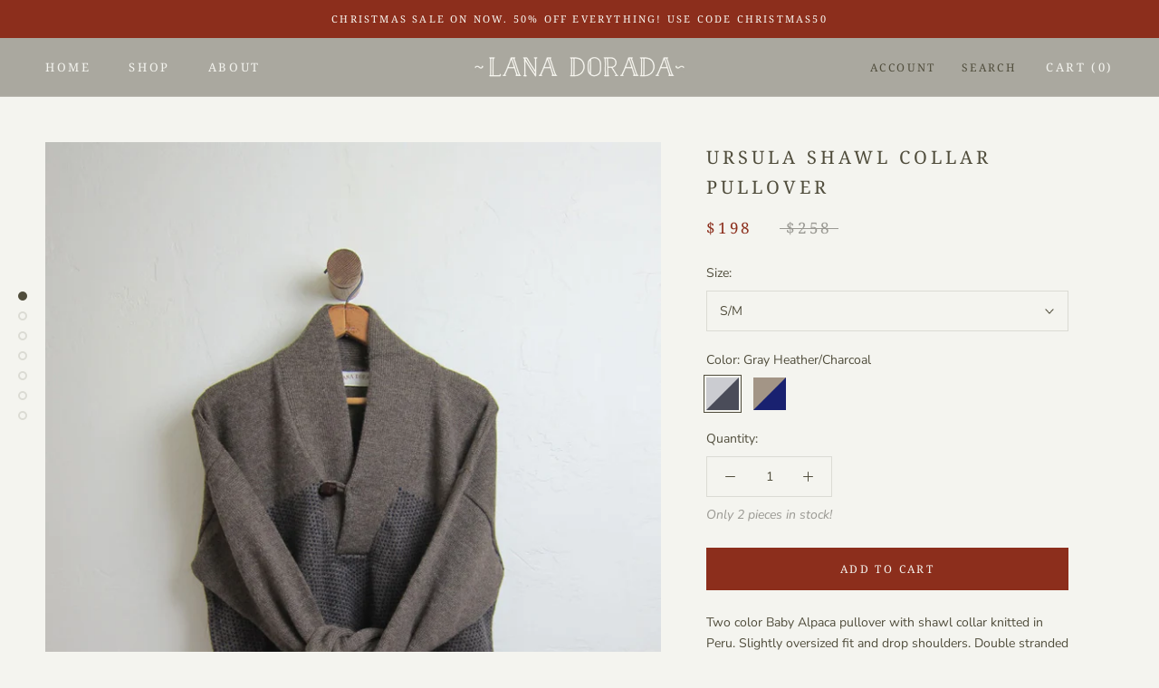

--- FILE ---
content_type: image/svg+xml
request_url: https://lanadorada.com/cdn/shop/t/4/assets/cursor-zoom-in.svg?v=121908562775501062571631724037
body_size: -383
content:
<svg width="35" height="35" viewBox="0 0 35 35" xmlns="http://www.w3.org/2000/svg">
  <g fill="none" fill-rule="nonzero">
    <circle fill="#ffffff" cx="17.5" cy="17.5" r="17.5"/>
    <path fill="#504d3c" d="M24 18h-6v6h-1v-6h-6v-1h6v-6h1v6h6"/>
  </g>
</svg>

--- FILE ---
content_type: text/javascript
request_url: https://lanadorada.com/cdn/shop/t/4/assets/variable-products.js?v=103405065283421898621631724298
body_size: 6448
content:
function variableProductsInit(e){function t(){"undefined"!=typeof $&&void 0!==$()&&Shopify.theme.name.toLowerCase().includes("wokiee")&&setInterval(()=>$(document).trigger("resize"),800)}function a(){function t(t){let r=undefined;if(e.collectionConditions.length){const a=window.location.pathname.match(/.*\/collections\/([\w\d-]+)/)||decodeURI(window.location.pathname).match(/.*\/collections\/((\w|[^\x00-\x7F]|-)+)/);if(a&&a[1])r=e.collectionConditions.find(e=>e.collection_handle===a[1]);else if(t.length){const a=u(t[0],e=>e.dataset.collectionConditionHandle);a&&(r=e.collectionConditions.find(e=>e.collection_handle===a.dataset.collectionConditionHandle))}}if(!r)return 0;variableProductsInit.transformVariantValueToCondition||(variableProductsInit.transformVariantValueToCondition=(e=>e.toLowerCase())),a(t,!0,(t,a,o)=>{if(!r.conditions.length||e.showProductsWithoutVariants&&1===o.variants.length)return;t.classList.contains("variable-products")||(t=t.parentElement);const n=[1,2,3];if("all"==r.match_type)r.conditions.forEach(e=>{const r=e.option_value.replace(/"/g,"");let i=!1;if(n.forEach(n=>{const l=`option${n}`,c=a[l].replace(/\s/g," ");if(o.options[l]&&o.options[l].name==e.option_name)switch(i=!0,e.operator){case"equal_to":variableProductsInit.transformVariantValueToCondition(c)!==r.toLowerCase()&&t.classList.add("variable-removing");break;case"not_equal_to":c===r&&t.classList.add("variable-removing");break;case"contains":c.includes(r)||t.classList.add("variable-removing");break;default:t.classList.add("variable-removing")}}),!i)switch(e.operator){case"equal_to":case"contains":t.classList.add("variable-removing")}});else if("any"==r.match_type){let e=!1,i=!1;r.conditions.forEach(t=>{const r=t.option_value.replace(/"/g,"");if(n.forEach(n=>{const l=`option${n}`,c=a[l].replace(/\s/g," ");if(o.options[l]&&o.options[l].name==t.option_name)switch(i=!0,t.operator){case"equal_to":c.toLowerCase()===r.toLowerCase()&&(e=!0);break;case"not_equal_to":c!==r&&(e=!0);break;case"contains":c.includes(r)&&(e=!0)}}),!i)switch(t.operator){case"equal_to":case"contains":break;case"not_equal_to":e=!0}}),e||t.classList.add("variable-removing")}});const o=document.querySelectorAll(".variable-removing");return o.forEach(e=>{e.remove()}),o.length}function a(t,a,r){[...t].forEach(t=>{try{let s;if(a&&(s=t.closest(".variable-products")),s||(l>1?s=c(t,_,l,t):1==l&&document.querySelector(e.wrapSelector)&&(s=document.querySelector(e.wrapSelector).children[0].children[0])),s){!s.querySelector("img")&&(1==s.parentElement.querySelectorAll("img").length||s.parentElement.classList.contains("variable-products")&&s.parentElement.querySelectorAll("img").length)&&(s=s.parentElement);let e=t.closest('a[href*="/products/"]');e||s.querySelectorAll('a[href*="/products/"]').forEach(function(t){t.href.match(/.*\/products\/([\S-]+)/)&&(e=t)}),e||"A"!=s.tagName||(e=s);var o=e.href.match(/.*\/products\/([\S-]+)/);productSlug=o[1];var n=productSlug.match(/([\S-]+)\?/);if(productSlug=n?n[1]:productSlug,product=g.find(function(e){return e[productSlug]||e[decodeURIComponent(productSlug)]}),product){product=product[productSlug]||product[decodeURIComponent(productSlug)],variantMatch=e.href.match(/variant=(\d+)/),variantId=variantMatch?variantMatch[1]:product.variants[0].id;var i=product.variants.find(function(e){return e.id==variantId});r(s,i,product,productSlug,variantId)}}}catch(d){}})}function r(t){function r(e){$.getJSON("/products/"+e+".js",function(t){var a=v[e]&&v[e].assignVariant;v[e]=t,document.querySelectorAll('[data-product_slug="'+e+'"]').forEach(function(e){i(e)}),a&&n(a.selectWrap,a.selectedData)})}function n(t,a){var o=t.parent().find('[data-behavior="variable-products_add_to_cart"]')[0],n=t.data("product_slug");if(v[n]){var i=JSON.parse(decodeURIComponent(t.data("ctitle"))),l=Object.assign(i,a);if(v[n].variants){var c=v[n].variants.find(function(e){var t=Object.keys(l).length;if(Object.keys(l).forEach(function(a){e[a]==l[a]&&(t-=1)}),!t)return e});c&&(o.dataset.variant_id=c.id,t[0].dataset.variant_id=c.id,c.available?$(o).removeClass("btn--secondary").removeClass("disabled").attr("disabled",!1).text(e.addToCartLabels.addToCart):$(o).removeClass("btn--secondary").addClass("disabled").attr("disabled",!0).text(e.addToCartLabels.soldOut))}else v[n].assignVariant={selectWrap:t,selectedData:a}}else r(n)}function i(e){var t=e.dataset.product_slug;if(v[t]&&v[t].variants){for(var a=1;a<=3;a++){var r="option"+a,o=e.querySelector('[data-option_key="'+r+'"]');if(o){var n="",i=v[t].variants.find(function(t){return t.id==e.dataset.variant_id});v[t].variants.filter(function(e){return!("option1"!=r&&i.option1!=e.option1||"option2"!=r&&i.option2!=e.option2||"option3"!=r&&i.option3!=e.option3)}).forEach(function(e){var t=i==e?"selected":"";n+='<option value="'+e[r]+'"'+t+">"+e[r]+"</option>"}),o.innerHTML=n}}$('[data-behavior="variable-products_cart_error"]').text("")}}function l(t,a,r,o,n){var i=document.createElement("div");return i.className="variable-add_to_cart-wrapper",i.innerHTML='<span class="variable-add_to_cart-footer">\n                              <div class="variable-add_to_cart-options_wrapper" data-behavior="variable-products_options_wrapper"\n                                   data-product_slug="'+t+'"\n                                   data-ctitle='+encodeURIComponent(JSON.stringify(o))+'\n                                   data-variant_id="'+a+'">\n                                '+r+`\n                              </div>\n                              <div class="variable-add_to_cart-options_wrapper">\n                                <div class="variable-add_to_cart-quantity" data-behavior="variable-products_quantity">\n                                  <label for="variableQuantity_${a}">${e.addToCartLabels.quantity}</label>\n                                  <input type="number" value="1" id="variableQuantity_${a}" name="variableQuantity_${a}" min="1" class="Form__Input" />\n                                </div>\n                                <div class="variable-add_to_cart-btn">\n                                  <a href="javascript:void(0)" class="btn btn--fill btn--regular btn--color Button Button--primary ${e.styles.add_to_cart_class||""} ${n?"":"disabled"}"\n                                     data-behavior="variable-products_add_to_cart" data-variant_id="`+a+'"\n                                     '+(n?"":"disabled")+">\n                                    "+(n?e.addToCartLabels.addToCart:e.addToCartLabels.soldOut)+'\n                                  </a>\n                                </div>\n                              </div>\n                              <p class="error" data-behavior="variable-products_cart_error"></p>\n                            </span>',i}if(e.add_to_cart_enabled&&!p()&&e.currentCollectionSlug){a(t,!1,(t,a,r,o,n)=>{e.addToCartInfo.initOnParent&&(t=t.parentElement);let i="";"show_all"!==e.optionsViewType&&Object.keys(r.options).forEach(function(e){var t=r.options[e];if(!a.ctitle[e]&&("Title"!==t.name||"Default Title"!==t.values[0])){var o=a.id+"variable-option_"+t.name,n="";t.values.forEach(function(t){var r=a[e]==t?"selected":"";n+='<option value="'+t+'"'+r+">"+t+"</option>"}),i+='<div class="variable-add_to_cart-option">\n                            <label for="'+o+'">'+t.name+'</label>\n                            <select name="'+o+'" data-behavior="variable-products_options-selector"\n                                                            data-option_key="'+e+'">'+n+"</select>\n                          </div>"}}),$(t).addClass("variable-add_to_cart-product"),t.querySelector(".variable-add_to_cart-wrapper")||t.appendChild(l(o,n,i,a.ctitle,a.available))}),$(document).on("click",'[data-behavior="variable-products_add_to_cart"]:not(.btn--secondary):not([disabled=""])',function(t){t.preventDefault();const a=t.currentTarget;$.ajax({url:"/cart/add.js",method:"post",data:{quantity:a.parentElement.parentElement.querySelector('[data-behavior="variable-products_quantity"] input').value,id:a.dataset.variant_id}}).always(function(r){if("string"==typeof r)try{r=JSON.parse(r)}catch(t){console.log(t)}200==r.status||r.variant_id?($(a).addClass("btn--secondary").text(e.addToCartLabels.goToCheckout),$('[data-behavior="variable-products_cart_error"]').text("")):$(a).parents(".variable-add_to_cart-footer").find('[data-behavior="variable-products_cart_error"]').text(JSON.parse(r.responseText).description)})}),$(document).on("click",".variable-add_to_cart-footer",function(e){e.preventDefault()});var c={children:{}};$(document).on("mouseenter",".variable-add_to_cart-product",function(e){var t=e.currentTarget.querySelector(".grid-view-item__link:not(.full-width-link)");t&&(c.debutLinkPosition=t.style.position,t.style.position="relative");var a=e.currentTarget.querySelector("a.full-width-link");a&&(c.debutLinkZIndex=a.style.zIndex,a.style.zIndex=21);var r=o();r&&(c.debutOverflowWrap=r.style.position,r.style.overflow="visible"),$.each($(e.currentTarget.children),function(e,t){$(t).hasClass("variable-add_to_cart-wrapper")||$(t).find(".placeholder-svg").length&&$(t).find(".badge").length||$(t).hasClass("product__prices")&&$(t).find(".badge").length||$(t).hasClass("full-width-link")||(c["child"+e]=t.style.position,t.style.position="relative"),$(t).hasClass("product__prices")&&$(t).find(".badge").length&&$.each($(t.children),function(e,t){$(t).hasClass("badge")||$(t).find(".badge").length||(c.children[t]=t.style.position,t.style.position="relative")})});var n=e.currentTarget.querySelector(".placeholder-svg");n&&(c.debutLinkPosition=n.style.position,n.style.position="relative");var i=e.currentTarget.querySelector('[data-behavior="variable-products_add_to_cart"]');i&&(c.debutLinkPosition=i.style.position,i.style.position="relative",i.offsetWidth>.6*e.currentTarget.querySelector(".variable-add_to_cart-options_wrapper").offsetWidth&&(e.currentTarget.querySelector(".variable-add_to_cart-quantity").style.width="60%"));var l=document.body.querySelector("#StickyBar")||document.body.querySelector(".action-area");l&&(c.ventureNavZIndex=l.style.zIndex,l.style.zIndex=21),$(e.currentTarget.parentElement).hasClass("critical-clear")&&(c.narrative1CriticalParentPosition=e.currentTarget.parentElement.style.position,c.narrative1CriticalParentZIndex=e.currentTarget.parentElement.style.zIndex,e.currentTarget.parentElement.style.position="relative",e.currentTarget.parentElement.style.zIndex=3),"auto"==getComputedStyle(e.currentTarget.parentElement).zIndex&&(c.parentZIndex="auto",e.currentTarget.parentElement.style.zIndex=3);var d=$(e.currentTarget.parentElement).parents("main")[0];if(d&&"hidden"==getComputedStyle(d).overflow&&(c.simpleMainParentOverflow=d.style.overflow,d.style.overflow="visible"),e.currentTarget.querySelectorAll('a[href*="/products/"]').forEach(function(t){var a=e.currentTarget.querySelector('[data-behavior="variable-product_title"]');a&&t.title&&(t.title=a.textContent.trim())}),"undefined"!=typeof Shopify&&Shopify.theme&&Shopify.theme.name&&Shopify.theme.name.includes("Pop")){var s=e.currentTarget.querySelector(".variable-add_to_cart-wrapper");s&&(c.popWrapbackgroundColor=s.style.backgroundColor,s.style.backgroundColor="transparent")}}).on("mouseleave",".variable-add_to_cart-product",function(e){var t=e.currentTarget.querySelector(".grid-view-item__link:not(.full-width-link)");t&&(t.style.position=c.debutLinkPosition);var a=e.currentTarget.querySelector("a.full-width-link");a&&(a.style.zIndex=c.debutLinkZIndex);var r=o();r&&(r.style.overflow=c.debutOverflowWrap),$.each($(e.currentTarget.children),function(e,t){$(t).hasClass("variable-add_to_cart-wrapper")||$(t).find(".placeholder-svg").length||$(t).hasClass("product__prices")&&$(t).find(".badge").length||$(t).hasClass("full-width-link")||(t.style.position=c["child"+e]),$(t).hasClass("product__prices")&&$(t).find(".badge").length&&$.each($(t.children),function(e,t){$(t).hasClass("badge")||$(t).find(".badge").length||(t.style.position=c.children[t])})}),e.currentTarget.querySelector(".placeholder-svg")&&(r.style.position=c.jumpstartSvgPosition);var n=document.body.querySelector("#StickyBar")||document.body.querySelector(".action-area");n&&(n.style.zIndex=c.ventureNavZIndex),$(e.currentTarget.parentElement).hasClass("critical-clear")&&(e.currentTarget.parentElement.style.position=c.narrative1CriticalParentPosition,e.currentTarget.parentElement.style.zIndex=c.narrative1CriticalParentZIndex),c.parentZIndex&&(e.currentTarget.parentElement.style.zIndex="auto",c.parentZIndex=undefined);var i=$(e.currentTarget.parentElement).parents("main")[0];(i&&c.simpleMainParentOverflow!=undefined&&(i.style.overflow=c.simpleMainParentOverflow),"undefined"!=typeof Shopify&&Shopify.theme)&&(Shopify.theme.name&&Shopify.theme.name.includes("Pop")&&e.currentTarget.querySelector(".variable-add_to_cart-wrapper")&&(pop6CartWrap.style.backgroundColor=c.pop6WrapbackgroundColor))});var d=o();d&&"-"==getComputedStyle(d).marginBottom[0]&&(d.style.marginBottom="0px"),$(document).on("click",'[data-behavior="variable-products_add_to_cart"].btn--secondary',function(){window.location.pathname="/cart"}),"show_all"!==e.optionsViewType&&($(document).on("mouseenter",".variable-add_to_cart-product",function(e){var t=$(e.currentTarget).find('[data-behavior="variable-products_options_wrapper"]').data("product_slug");v[t]||(timer=setTimeout(function(){r(t)},300),v[t]={timer:timer})}).on("mouseleave",".variable-add_to_cart-product",function(e){var t=$(e.currentTarget).find('[data-behavior="variable-products_options_wrapper"]').data("product_slug");v[t]&&v[t].timer&&(clearTimeout(v[t].timer),v[t]=undefined)}),$(document).on("change",'select[data-behavior="variable-products_options-selector"]',function(e){var t=$(e.currentTarget).parents('[data-behavior="variable-products_options_wrapper"]'),a={};a[e.currentTarget.dataset.option_key]=e.currentTarget.value,n(t,a),i(t[0])}),$(document).on("click",".variable-add_to_cart-footer",function(e){e.preventDefault()}))}}function o(){var e=document.querySelector(_);if(e)return d(e,_,l)}function n(){var t=o();if(t){var a=t.className.match(/\S*grid\S*/)||t.className.split(" ")[0];const r=s(t);if(a&&r){const t=`#${r} .${a}`;t!=e.wrapSelector&&".grid"===e.wrapSelector&&$.ajax({method:"GET",url:e.wrapSelectorsUrl,data:{selector:t}})}}}const i=document.querySelectorAll(_);var l=i.length,v={};g&&(l=-m,g.forEach(function(e){l+=e[Object.keys(e)[0]].variants.length}),y.remove(),l-=t(i),foundProducts=[],[...i].forEach(e=>{var t=e.closest(".variable-products");t&&!foundProducts.includes(t)&&foundProducts.push(t)}),"undefined"!=typeof jQuery&&(foundProducts.length==l&&r(i),l>1&&e.add_to_cart_enabled&&n()))}function r(){function t(e){return"function"==typeof customLocaleConvert?customLocaleConvert(e,Shopify.locale):e}var a=e.variants_titles;for(var r in a){document.querySelectorAll('[data-behavior="variable-product_title"][data-variant_id="'+r+'"]').forEach(function(e){e&&a[r].length>1&&(e.textContent=t(a[r]))})}Shopify.theme.name.includes("Turbo")&&document.querySelectorAll('[data-behavior="variable-product_title"]').forEach(e=>e.classList.add("title"))}function o(){const t=document.querySelector(".variable-products");if(t){const a=t.style.display,r=e.lazyload.firstAmount,o=25,n=document.querySelectorAll(".variable-products").length;if(document.querySelectorAll(".variable-products").forEach((e,t)=>{t>=r&&(e.style.display="none")}),n>r){let t=!1,i=r;window.addEventListener("scroll",function(){let r=e.styles.footer_min_size||1200;const l=document.querySelector("footer");if(l)try{const e=parseInt(getComputedStyle(l).height.slice(0,-2))+400;e>r&&(r=e);const t=document.querySelector('[data-section-id="recently-viewed-products"]');t&&(r+=parseInt(getComputedStyle(t).height.slice(0,-2)))}catch(c){}!t&&window.scrollY+r>document.body.clientHeight-window.innerHeight&&(t=!0,i<n&&(i+=o,document.querySelectorAll(".variable-products").forEach((e,t)=>{t<i&&(e.style.display=a)}),t=!1))})}}}function n(){const e=document.querySelector("#variable-products-load-css");e&&e.remove()}function i(e){const t=[...e.querySelectorAll(".variable-products")].map(e=>"A"==e.tagName?e.href:e.querySelector('a[href*="products"]')&&e.querySelector('a[href*="products"]').href).filter(e=>e);let a={};const r=l(t.map(e=>{const t=decodeURI(e).match(/.*\/products\/([\S]+)\?/);if(t)return a[t[1]]||(a[t[1]]=[]),a[t[1]].push(e),t[1]}));let o=[];r.forEach(function(e){e&&(o.push(a[e][0]),a[e].shift())}),o.forEach(function(t){const a=e.querySelector(`a[href*="${t.match(/\/products\/([\S]+)/)[0]}"]`);a?e.append(a.closest(".variable-products")):console.log(t)})}function l(e){function t(e){let t=[];const a=e.length,r=Math.floor(a/2);for(let o=0;o<r;o++)t.push(e[o]),t.push(e[a-1-o]);return r!==a/2&&t.push(e[r]),t}function a(){let e=0;if(o.forEach(t=>{for(var a=r.length-1;a>=0;a--)if(r[a]&&r[a]!=t&&r[a-1]!=t)return r.splice(a,0,t),void(e+=1)}),o.length-e)for(var t=0;t<o.length-e;t++)r.push(o[o.length-1])}let r=[],o=[];return t(t(t(e))).forEach(e=>{if(r[r.length-1]!=e){r.push(e);const t=o[o.length-1];t&&t!=e&&(r.push(t),o.pop())}else o.push(e)}),a(),r}function c(e,t,a,r){function o(e,t,a,r){if(e==document.body)return undefined;if($(e).siblings().length+1==a){var n=!1;if($.each($(e).siblings(),function(e,a){if(!$(a).find(t).length)return n=!1,!1;n=!0}),n)return r||e}var i=r?e:undefined;return o(e.parentElement,t,a,i)}function n(e,t,a){return e==document.body?undefined:e.parentElement.querySelectorAll(t).length>1?a?e:e.parentElement:n(e.parentElement,t,a)}var i=o(e,t,a,r);return i||(i=n(e,t,!0)),i}function d(t,a,r){let o=null;if(1==r&&(o=document.querySelector(e.wrapSelector)))return o;var n=c(t,a,r);return n?n.parentElement:void 0}function s(e){return e==document.body?undefined:e.parentElement.id?e.parentElement.id:s(e.parentElement)}function u(e,t){return e==document.body?undefined:t(e.parentElement)?e.parentElement:u(e.parentElement,t)}function p(){if(/(android|bb\d+|meego).+mobile|avantgo|bada\/|blackberry|blazer|compal|elaine|fennec|hiptop|iemobile|ip(hone|od)|ipad|iris|kindle|Android|Silk|lge |maemo|midp|mmp|netfront|opera m(ob|in)i|palm( os)?|phone|p(ixi|re)\/|plucker|pocket|psp|series(4|6)0|symbian|treo|up\.(browser|link)|vodafone|wap|windows (ce|phone)|xda|xiino/i.test(navigator.userAgent)||/1207|6310|6590|3gso|4thp|50[1-6]i|770s|802s|a wa|abac|ac(er|oo|s\-)|ai(ko|rn)|al(av|ca|co)|amoi|an(ex|ny|yw)|aptu|ar(ch|go)|as(te|us)|attw|au(di|\-m|r |s )|avan|be(ck|ll|nq)|bi(lb|rd)|bl(ac|az)|br(e|v)w|bumb|bw\-(n|u)|c55\/|capi|ccwa|cdm\-|cell|chtm|cldc|cmd\-|co(mp|nd)|craw|da(it|ll|ng)|dbte|dc\-s|devi|dica|dmob|do(c|p)o|ds(12|\-d)|el(49|ai)|em(l2|ul)|er(ic|k0)|esl8|ez([4-7]0|os|wa|ze)|fetc|fly(\-|_)|g1 u|g560|gene|gf\-5|g\-mo|go(\.w|od)|gr(ad|un)|haie|hcit|hd\-(m|p|t)|hei\-|hi(pt|ta)|hp( i|ip)|hs\-c|ht(c(\-| |_|a|g|p|s|t)|tp)|hu(aw|tc)|i\-(20|go|ma)|i230|iac( |\-|\/)|ibro|idea|ig01|ikom|im1k|inno|ipaq|iris|ja(t|v)a|jbro|jemu|jigs|kddi|keji|kgt( |\/)|klon|kpt |kwc\-|kyo(c|k)|le(no|xi)|lg( g|\/(k|l|u)|50|54|\-[a-w])|libw|lynx|m1\-w|m3ga|m50\/|ma(te|ui|xo)|mc(01|21|ca)|m\-cr|me(rc|ri)|mi(o8|oa|ts)|mmef|mo(01|02|bi|de|do|t(\-| |o|v)|zz)|mt(50|p1|v )|mwbp|mywa|n10[0-2]|n20[2-3]|n30(0|2)|n50(0|2|5)|n7(0(0|1)|10)|ne((c|m)\-|on|tf|wf|wg|wt)|nok(6|i)|nzph|o2im|op(ti|wv)|oran|owg1|p800|pan(a|d|t)|pdxg|pg(13|\-([1-8]|c))|phil|pire|pl(ay|uc)|pn\-2|po(ck|rt|se)|prox|psio|pt\-g|qa\-a|qc(07|12|21|32|60|\-[2-7]|i\-)|qtek|r380|r600|raks|rim9|ro(ve|zo)|s55\/|sa(ge|ma|mm|ms|ny|va)|sc(01|h\-|oo|p\-)|sdk\/|se(c(\-|0|1)|47|mc|nd|ri)|sgh\-|shar|sie(\-|m)|sk\-0|sl(45|id)|sm(al|ar|b3|it|t5)|so(ft|ny)|sp(01|h\-|v\-|v )|sy(01|mb)|t2(18|50)|t6(00|10|18)|ta(gt|lk)|tcl\-|tdg\-|tel(i|m)|tim\-|t\-mo|to(pl|sh)|ts(70|m\-|m3|m5)|tx\-9|up(\.b|g1|si)|utst|v400|v750|veri|vi(rg|te)|vk(40|5[0-3]|\-v)|vm40|voda|vulc|vx(52|53|60|61|70|80|81|83|85|98)|w3c(\-| )|webc|whit|wi(g |nc|nw)|wmlb|wonu|x700|yas\-|your|zeto|zte\-/i.test(navigator.userAgent.substr(0,4)))return!0}function v(){e.currentCollectionSlug&&document.querySelectorAll(".product-block__image-container").forEach(e=>{"0px"===e.style.height&&e.style.removeProperty("height")})}if(variableProductsInited)return;variableProductsInited=!0,setTimeout(function(){try{if(e.enable&&!e.jqueryPresented){let t={theme_id:Shopify.theme.id};"undefined"!=typeof jQuery&&jQuery.ajax||(t.absent=!0);const a=new URL(e.jqueryStatusUrl);Object.keys(t).forEach(e=>a.searchParams.append(e,t[e])),fetch(a)}$||"undefined"==typeof jQuery||($=jQuery)}catch(t){}},0);let m=0;try{const t=window.location.pathname.match(/.*\/products\/([\w\d-]+)/);if(t)return n(),void(e.enable&&e.storeProductViewsUrl&&!Shopify.designMode&&$&&$.ajax&&fetch(t[0]+".js").then(e=>e.json()).then(t=>{var a=window.location.search.match(/variant=(\d+)/),r=null;a&&(r=t.variants.find(function(e){return e.id==a[1]}).title);var o={product:{product_id:t.id,variant_id:a?a[1]:null,vendor:t.vendor,product_type:t.type,product_handle:t.handle,product_title:t.title,variant_title:a?r:null}};$.ajax({method:"GET",url:e.storeProductViewsUrl,data:o})}));var f=document.querySelector('[data-behavior="variable-products"]'),h='a[href*="/products/"]:not([href*=".JP"]):not([href*=".png"]):not([href*=".PNG"])';if(e.enable){const t=window.location.pathname.match(/.*\/collections\/([\w\d-]+)/)||decodeURI(window.location.pathname).match(/.*\/collections\/((\w|[^\x00-\x7F]|-)+)/);let a;if(t||!e.onCollectionPages&&"/search"!==window.location.pathname){function b(){let t=e.collectionConditions.find(t=>t.collection_handle==e.currentCollectionSlug),r=!("/"===window.location.pathname)&&!t&&e.lazyload.enabled;document.querySelectorAll('[data-behavior="variable-products"]').forEach(function(o){const n=o.dataset.collectionHandle;e.currentCollectionSlug||(t=e.collectionConditions.find(e=>e.collection_handle===n))&&(o.parentElement.dataset.collectionConditionHandle=n),r&&t&&(r=!1),o.dataset.collectionHandle&&(a=e.blackListsForCollections[o.dataset.collectionHandle]),[...o.parentElement.children].forEach(e=>{"variable-products"===e.dataset.behavior||!e.querySelector(h)&&!e.matches(h)||e.classList.contains("variable-products")||e.querySelector('[data-behavior="variable-products"]')||e.classList.add("variable-removing")}),[...o.children].forEach(e=>{if('<div style="clear:both"></div>'===e.outerHTML)e.remove();else if(e.classList.add("variable-products"),a){const t=e.querySelector('[data-behavior="variable-product_title"]');t&&a.includes(t.dataset.variant_id)&&(e.remove(),m+=1)}})}),document.querySelectorAll('[data-behavior="variable-products"]').forEach(function(t){e.mixVariantsEnabled&&i(t),e.unpackPrependLogic?[...t.children].filter(e=>"SCRIPT"!=e.tagName).reverse().forEach(function(e){t.parentElement.prepend(e)}):[...t.children].filter(e=>"SCRIPT"!=e.tagName).forEach(function(e){t.parentElement.append(e)}),t.remove()});try{r&&o()}catch(n){console.log(n)}document.querySelectorAll(".variable-removing").forEach(e=>{e.remove()})}t&&(a=e.blackListsForCollections[t[1]]),b(),r()}else document.querySelectorAll('[data-behavior="variable-products"]').forEach(e=>{e.remove()})}else document.querySelectorAll('[data-behavior="variable-products"]').forEach(e=>{e.remove()}),setInterval(()=>{const e=document.querySelector('[data-behavior="variable-products"]');e&&e.remove()},500)}catch(S){console.log(S),document.querySelectorAll('[data-behavior="variable-products"]').forEach(e=>{e.remove()})}finally{n();const e=document.querySelector(".variable-loader");e&&(e.style.display="none"),v()}let y=document.querySelector('[data-behavior="variable_product_list"]'),g=undefined;if(f){if(y)try{g=JSON.parse(y.dataset.product_list)}catch(S){y.remove(),console.log(S)}var _='[data-behavior="variable-product_title"]';setTimeout(function(){a()},0)}else e.enabledGlobal;let w=!1;t(),(f&&g||w||document.querySelector(".boost-pfs-filter-wrapper-page")||document.querySelector(".boost-pfs-filter-products")||document.querySelector("#bc-sf-filter-products"))&&(variableProductsInit.reinit||(variableProductsInit.reinit=(()=>{function t(){document.querySelector('[data-behavior="variable-products"]')&&document.querySelector('script[src*="variable-loader.js"]')&&(variableProductsInited=!1,document.querySelector(".variable-products")&&(e.unpackPrependLogic=!1),variableProductsInit(e))}setInterval(t,500)}),variableProductsInit.reinit()))}var VariableProductsParams={enable:!0,checkoutRedirect:"",btnLabel:"",onCollectionPages:!1,showProductsWithoutVariants:!0,storeProductViewsUrl:"",optionsViewType:"only_choosen",optionsInfo:{only:"Color",variantsBlackList:[],variantsWhiteList:[],variantTitleType:"",customTitleCode:""},variants_titles:{},wrapSelector:".grid",wrapSelectorsUrl:"https://variable.zubrcommerce.com/selectors/wrap.json",jqueryPresented:!0,jqueryStatusUrl:"",blackListsForCollections:{},add_to_cart_enabled:!1,displayOutOfStock:!0,outOfStockLimit:0,addToCartLabels:{addToCart:"Add to cart",goToCheckout:"Go to checkout",soldOut:"Sold out",quantity:"Quantity"},addToCartInfo:{initOnParent:!1},styles:{},mixVariantsEnabled:!1,collectionConditions:[],enabledByDefault:!0,disabledCollections:[],enabledCollections:[],unpackPrependLogic:!0,lazyload:{enabled:!0,firstAmount:35}},variableProductsInited=!1;"undefined"==typeof variableParams&&(variableParams={...VariableProductsParams});try{const t=window.location.pathname.match(/.*\/collections\/([\w\d-]+)/)||decodeURI(window.location.pathname).match(/.*\/collections\/((\w|[^\x00-\x7F]|-)+)/);if(t&&t[1]){let e;(e=VariableProductsParams.enabledByDefault?VariableProductsParams.disabledCollections.find(e=>e===t[1]):!VariableProductsParams.enabledCollections.find(e=>e===t[1]))&&(VariableProductsParams.enabledGlobal=VariableProductsParams.enable,VariableProductsParams.enable=!1),VariableProductsParams.currentCollectionSlug=t[1]}!t&&VariableProductsParams.onCollectionPages&&(VariableProductsParams.enable=!1)}catch(e){console.log(e)}document.addEventListener("DOMContentLoaded",function(){document.head.innerText.match(/variable-loader.js/)||document.head.innerText.match(/variable.js/)||document.body.innerHTML.match(/variable-loader.js/)||document.head.innerHTML.match(/variable-loader.js/)||(VariableProductsParams.enable=!1),variableProductsInit(VariableProductsParams)});

--- FILE ---
content_type: text/javascript
request_url: https://lanadorada.com/cdn/shop/t/4/assets/custom.js?v=183944157590872491501631724020
body_size: -790
content:
//# sourceMappingURL=/cdn/shop/t/4/assets/custom.js.map?v=183944157590872491501631724020
